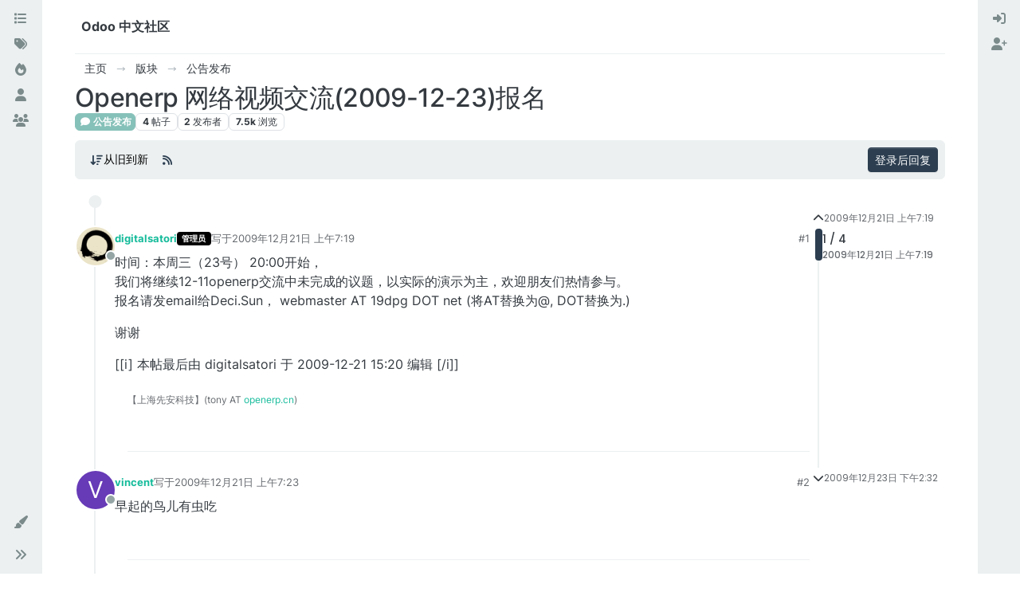

--- FILE ---
content_type: text/html; charset=utf-8
request_url: https://odoo.net.cn/topic/590/openerp-%E7%BD%91%E7%BB%9C%E8%A7%86%E9%A2%91%E4%BA%A4%E6%B5%81-2009-12-23-%E6%8A%A5%E5%90%8D
body_size: 13500
content:
<!DOCTYPE html>
<html lang="zh-CN" data-dir="ltr" style="direction: ltr;">
<head>
<title>Openerp 网络视频交流(2009-12-23)报名 | Odoo 中文社区</title>
<meta name="viewport" content="width&#x3D;device-width, initial-scale&#x3D;1.0" />
	<meta name="content-type" content="text/html; charset=UTF-8" />
	<meta name="apple-mobile-web-app-capable" content="yes" />
	<meta name="mobile-web-app-capable" content="yes" />
	<meta property="og:site_name" content="Odoo 中文社区" />
	<meta name="msapplication-badge" content="frequency=30; polling-uri=https://odoo.net.cn/sitemap.xml" />
	<meta name="theme-color" content="#ffffff" />
	<meta name="keywords" content="Odoo 中文,OpenERP 中文,Odoo,Odoo社区,Odoo中文社区,OpenERP,Odoo 中国,Odoo中国,Odoo培训,Odoo 二次开发,Odoo开发,Odoo教程" />
	<meta name="title" content="Openerp 网络视频交流(2009-12-23)报名" />
	<meta property="og:title" content="Openerp 网络视频交流(2009-12-23)报名" />
	<meta property="og:type" content="article" />
	<meta property="article:published_time" content="2009-12-21T07:19:29.000Z" />
	<meta property="article:modified_time" content="2009-12-23T14:32:17.000Z" />
	<meta property="article:section" content="公告发布" />
	<meta name="description" content="时间：本周三（23号） 20:00开始， 我们将继续12-11openerp交流中未完成的议题，以实际的演示为主，欢迎朋友们热情参与。 报名请发email给Deci.Sun， webmaster AT 19dpg DOT net (将AT替换为@, DOT替换为.) 谢谢 &amp;lsqb;&amp;lsqb;i] 本帖最后由..." />
	<meta property="og:description" content="时间：本周三（23号） 20:00开始， 我们将继续12-11openerp交流中未完成的议题，以实际的演示为主，欢迎朋友们热情参与。 报名请发email给Deci.Sun， webmaster AT 19dpg DOT net (将AT替换为@, DOT替换为.) 谢谢 &amp;lsqb;&amp;lsqb;i] 本帖最后由..." />
	<meta property="og:image" content="https://odoo.net.cn/uploads/profile/uid-1/1-profileimg.jpg" />
	<meta property="og:image:url" content="https://odoo.net.cn/uploads/profile/uid-1/1-profileimg.jpg" />
	<meta property="og:image" content="https://odoo.net.cn/assets/images/logo@3x.png" />
	<meta property="og:image:url" content="https://odoo.net.cn/assets/images/logo@3x.png" />
	<meta property="og:image:width" content="963" />
	<meta property="og:image:height" content="225" />
	<meta property="og:url" content="https://odoo.net.cn/topic/590/openerp-%E7%BD%91%E7%BB%9C%E8%A7%86%E9%A2%91%E4%BA%A4%E6%B5%81-2009-12-23-%E6%8A%A5%E5%90%8D" />
	
<link rel="stylesheet" type="text/css" href="/assets/client-flatly.css?v=7u2bf5a3bs3" />
<link rel="icon" type="image/x-icon" href="/assets/uploads/system/favicon.ico?v&#x3D;7u2bf5a3bs3" />
	<link rel="manifest" href="/manifest.webmanifest" crossorigin="use-credentials" />
	<link rel="search" type="application/opensearchdescription+xml" title="Odoo 中文社区" href="/osd.xml" />
	<link rel="apple-touch-icon" href="/assets/images/touch/512.png" />
	<link rel="icon" sizes="36x36" href="/assets/images/touch/36.png" />
	<link rel="icon" sizes="48x48" href="/assets/images/touch/48.png" />
	<link rel="icon" sizes="72x72" href="/assets/images/touch/72.png" />
	<link rel="icon" sizes="96x96" href="/assets/images/touch/96.png" />
	<link rel="icon" sizes="144x144" href="/assets/images/touch/144.png" />
	<link rel="icon" sizes="192x192" href="/assets/images/touch/192.png" />
	<link rel="icon" sizes="512x512" href="/assets/images/touch/512.png" />
	<link rel="prefetch" href="/assets/src/modules/composer.js?v&#x3D;7u2bf5a3bs3" />
	<link rel="prefetch" href="/assets/src/modules/composer/uploads.js?v&#x3D;7u2bf5a3bs3" />
	<link rel="prefetch" href="/assets/src/modules/composer/drafts.js?v&#x3D;7u2bf5a3bs3" />
	<link rel="prefetch" href="/assets/src/modules/composer/tags.js?v&#x3D;7u2bf5a3bs3" />
	<link rel="prefetch" href="/assets/src/modules/composer/categoryList.js?v&#x3D;7u2bf5a3bs3" />
	<link rel="prefetch" href="/assets/src/modules/composer/resize.js?v&#x3D;7u2bf5a3bs3" />
	<link rel="prefetch" href="/assets/src/modules/composer/autocomplete.js?v&#x3D;7u2bf5a3bs3" />
	<link rel="prefetch" href="/assets/templates/composer.tpl?v&#x3D;7u2bf5a3bs3" />
	<link rel="prefetch" href="/assets/language/zh-CN/topic.json?v&#x3D;7u2bf5a3bs3" />
	<link rel="prefetch" href="/assets/language/zh-CN/modules.json?v&#x3D;7u2bf5a3bs3" />
	<link rel="prefetch" href="/assets/language/zh-CN/tags.json?v&#x3D;7u2bf5a3bs3" />
	<link rel="stylesheet" href="https://odoo.net.cn/assets/plugins/nodebb-plugin-emoji/emoji/styles.css?v&#x3D;7u2bf5a3bs3" />
	<link rel="prefetch stylesheet" href="/assets/plugins/nodebb-plugin-markdown/styles/default.css" />
	<link rel="prefetch" href="/assets/language/zh-CN/markdown.json?v&#x3D;7u2bf5a3bs3" />
	<link rel="canonical" href="https://odoo.net.cn/topic/590/openerp-网络视频交流-2009-12-23-报名" />
	<link rel="alternate" type="application/rss+xml" href="/topic/590.rss" />
	<link rel="up" href="https://odoo.net.cn/category/2/公告发布" />
	<link rel="author" href="https://odoo.net.cn/user/digitalsatori" />
	
<script type="0544ac9992775397c075c3ec-text/javascript">
var config = JSON.parse('{"relative_path":"","upload_url":"/assets/uploads","asset_base_url":"/assets","assetBaseUrl":"/assets","siteTitle":"Odoo \u4E2D\u6587\u793E\u533A","browserTitle":"Odoo \u4E2D\u6587\u793E\u533A","titleLayout":"&#123;pageTitle&#125; | &#123;browserTitle&#125;","showSiteTitle":true,"maintenanceMode":false,"postQueue":0,"minimumTitleLength":3,"maximumTitleLength":255,"minimumPostLength":8,"maximumPostLength":32767,"minimumTagsPerTopic":0,"maximumTagsPerTopic":5,"minimumTagLength":3,"maximumTagLength":15,"undoTimeout":10000,"useOutgoingLinksPage":false,"allowGuestHandles":false,"allowTopicsThumbnail":false,"usePagination":false,"disableChat":false,"disableChatMessageEditing":false,"maximumChatMessageLength":9007199254740991,"socketioTransports":["polling","websocket"],"socketioOrigins":"http://shine-it.net:* http://www.shine-it.net:* http://new.shine-it.net:* http://odoo.net.cn:* http://www.odoo.net.cn:* http://odoocn.org:* http://www.odoocn.org:*","websocketAddress":"","maxReconnectionAttempts":5,"reconnectionDelay":1500,"topicsPerPage":20,"postsPerPage":20,"maximumFileSize":20480,"theme:id":"nodebb-theme-harmony","theme:src":"https://cdn.jsdelivr.net/npm/bootswatch@5.2.3/dist/flatly/bootstrap.min.css","defaultLang":"zh-CN","userLang":"zh-CN","loggedIn":false,"uid":-1,"cache-buster":"v=7u2bf5a3bs3","topicPostSort":"oldest_to_newest","categoryTopicSort":"recently_replied","csrf_token":false,"searchEnabled":true,"searchDefaultInQuick":"titles","bootswatchSkin":"flatly","composer:showHelpTab":true,"enablePostHistory":true,"timeagoCutoff":30,"timeagoCodes":["af","am","ar","az-short","az","be","bg","bs","ca","cs","cy","da","de-short","de","dv","el","en-short","en","es-short","es","et","eu","fa-short","fa","fi","fr-short","fr","gl","he","hr","hu","hy","id","is","it-short","it","ja","jv","ko","ky","lt","lv","mk","nl","no","pl","pt-br-short","pt-br","pt-short","pt","ro","rs","ru","rw","si","sk","sl","sq","sr","sv","th","tr-short","tr","uk","ur","uz","vi","zh-CN","zh-TW"],"cookies":{"enabled":false,"message":"[[global:cookies.message]]","dismiss":"[[global:cookies.accept]]","link":"[[global:cookies.learn-more]]","link_url":"https:&#x2F;&#x2F;www.cookiesandyou.com"},"thumbs":{"size":512},"emailPrompt":1,"useragent":{"isSafari":false},"fontawesome":{"pro":false,"styles":["solid","brands","regular"],"version":"6.6.0"},"acpLang":"undefined","topicSearchEnabled":false,"disableCustomUserSkins":false,"defaultBootswatchSkin":"flatly","theme":{"enableQuickReply":true,"enableBreadcrumbs":true,"centerHeaderElements":false,"mobileTopicTeasers":false,"stickyToolbar":true,"autohideBottombar":true,"openSidebars":false,"chatModals":false},"openDraftsOnPageLoad":false,"spam-be-gone":{},"composer-default":{},"emojiCustomFirst":false,"question-and-answer":{"defaultCid_6":"on","forceQuestions":"off","defaultCid_2":"off","defaultCid_3":"off","defaultCid_4":"off","defaultCid_5":"off","defaultCid_7":"off","defaultCid_8":"off","defaultCid_9":"off","defaultCid_10":"off","defaultCid_11":"off","defaultCid_12":"off","defaultCid_13":"off","defaultCid_14":"off","defaultCid_15":"off","defaultCid_16":"off","defaultCid_18":"off","defaultCid_19":"off","toggleLock":"on","onlyAdmins":"off","defaultCid_20":"off","defaultCid_21":"off","defaultCid_22":"off","defaultCid_23":"off"},"markdown":{"highlight":1,"highlightLinesLanguageList":"[\\"python,py,gyp\\"]","hljsLanguages":["common"],"theme":"default.css","defaultHighlightLanguage":"","externalMark":false}}');
var app = {
user: JSON.parse('{"uid":-1,"username":"游客","displayname":"游客","userslug":"","fullname":"游客","email":"","icon:text":"?","icon:bgColor":"#aaa","groupTitle":"","groupTitleArray":[],"status":"offline","reputation":0,"email:confirmed":false,"unreadData":{"":{},"new":{},"watched":{},"unreplied":{}},"isAdmin":false,"isGlobalMod":false,"isMod":false,"privileges":{"chat":false,"chat:privileged":false,"upload:post:image":false,"upload:post:file":false,"signature":false,"invite":false,"group:create":false,"search:content":false,"search:users":false,"search:tags":false,"view:users":true,"view:tags":true,"view:groups":true,"local:login":false,"ban":false,"mute":false,"view:users:info":false},"blocks":[],"timeagoCode":"zh-CN","offline":true,"lastRoomId":null,"isEmailConfirmSent":false}')
};
document.documentElement.style.setProperty('--panel-offset', `${localStorage.getItem('panelOffset') || 0}px`);
</script>


</head>
<body class="page-topic page-topic-590 page-topic-openerp-网络视频交流-2009-12-23-报名 template-topic page-topic-category-2 page-topic-category-公告发布 parent-category-2 page-status-200 theme-harmony user-guest skin-flatly">
<a class="visually-hidden-focusable position-absolute top-0 start-0 p-3 m-3 bg-body" style="z-index: 1021;" href="#content">跳转至内容</a>
<div class="layout-container d-flex justify-content-between pb-4 pb-md-0">
<nav component="sidebar/left" class=" text-dark bg-light sidebar sidebar-left start-0 border-end vh-100 d-none d-lg-flex flex-column justify-content-between sticky-top">
<ul id="main-nav" class="list-unstyled d-flex flex-column w-100 gap-2 mt-2 overflow-y-auto">


<li class="nav-item mx-2 " title="版块">
<a class="nav-link navigation-link d-flex gap-2 justify-content-between align-items-center "  href="&#x2F;categories"  aria-label="版块">
<span class="d-flex gap-2 align-items-center text-nowrap truncate-open">
<span class="position-relative">

<i class="fa fa-fw fa-list" data-content=""></i>
<span component="navigation/count" class="visible-closed position-absolute top-0 start-100 translate-middle badge rounded-1 bg-primary hidden"></span>

</span>
<span class="nav-text small visible-open fw-semibold text-truncate">版块</span>
</span>
<span component="navigation/count" class="visible-open badge rounded-1 bg-primary hidden"></span>
</a>

</li>



<li class="nav-item mx-2 " title="标签">
<a class="nav-link navigation-link d-flex gap-2 justify-content-between align-items-center "  href="&#x2F;tags"  aria-label="标签">
<span class="d-flex gap-2 align-items-center text-nowrap truncate-open">
<span class="position-relative">

<i class="fa fa-fw fa-tags" data-content=""></i>
<span component="navigation/count" class="visible-closed position-absolute top-0 start-100 translate-middle badge rounded-1 bg-primary hidden"></span>

</span>
<span class="nav-text small visible-open fw-semibold text-truncate">标签</span>
</span>
<span component="navigation/count" class="visible-open badge rounded-1 bg-primary hidden"></span>
</a>

</li>



<li class="nav-item mx-2 " title="热门">
<a class="nav-link navigation-link d-flex gap-2 justify-content-between align-items-center "  href="&#x2F;popular"  aria-label="热门">
<span class="d-flex gap-2 align-items-center text-nowrap truncate-open">
<span class="position-relative">

<i class="fa fa-fw fa-fire" data-content=""></i>
<span component="navigation/count" class="visible-closed position-absolute top-0 start-100 translate-middle badge rounded-1 bg-primary hidden"></span>

</span>
<span class="nav-text small visible-open fw-semibold text-truncate">热门</span>
</span>
<span component="navigation/count" class="visible-open badge rounded-1 bg-primary hidden"></span>
</a>

</li>



<li class="nav-item mx-2 " title="用户">
<a class="nav-link navigation-link d-flex gap-2 justify-content-between align-items-center "  href="&#x2F;users"  aria-label="用户">
<span class="d-flex gap-2 align-items-center text-nowrap truncate-open">
<span class="position-relative">

<i class="fa fa-fw fa-user" data-content=""></i>
<span component="navigation/count" class="visible-closed position-absolute top-0 start-100 translate-middle badge rounded-1 bg-primary hidden"></span>

</span>
<span class="nav-text small visible-open fw-semibold text-truncate">用户</span>
</span>
<span component="navigation/count" class="visible-open badge rounded-1 bg-primary hidden"></span>
</a>

</li>



<li class="nav-item mx-2 " title="群组">
<a class="nav-link navigation-link d-flex gap-2 justify-content-between align-items-center "  href="&#x2F;groups"  aria-label="群组">
<span class="d-flex gap-2 align-items-center text-nowrap truncate-open">
<span class="position-relative">

<i class="fa fa-fw fa-group" data-content=""></i>
<span component="navigation/count" class="visible-closed position-absolute top-0 start-100 translate-middle badge rounded-1 bg-primary hidden"></span>

</span>
<span class="nav-text small visible-open fw-semibold text-truncate">群组</span>
</span>
<span component="navigation/count" class="visible-open badge rounded-1 bg-primary hidden"></span>
</a>

</li>


</ul>
<div class="sidebar-toggle-container align-self-start">

<div class="dropend m-2" component="skinSwitcher" title="皮肤">
<a data-bs-toggle="dropdown" href="#" role="button" class="nav-link position-relative" aria-haspopup="true" aria-expanded="false" aria-label="皮肤">
<span class="justify-content-between w-100">
<span class="d-flex gap-2 align-items-center text-nowrap truncate-open">
<span>
<i component="skinSwitcher/icon" class="fa fa-fw fa-paintbrush"></i>
</span>
<span class="nav-text small visible-open fw-semibold">皮肤</span>
</span>
</span>
</a>
<ul class="dropdown-menu p-1 text-sm overflow-auto p-1" role="menu">
<div class="d-flex">
<div>
<li class="dropdown-header">Light</li>
<div class="d-grid" style="grid-template-columns: 1fr 1fr;">

<li>
<a href="#" class="dropdown-item rounded-1" data-value="cerulean" role="menuitem">Cerulean <i class="fa fa-fw fa-check  invisible "></i></a>
</li>

<li>
<a href="#" class="dropdown-item rounded-1" data-value="cosmo" role="menuitem">Cosmo <i class="fa fa-fw fa-check  invisible "></i></a>
</li>

<li>
<a href="#" class="dropdown-item rounded-1" data-value="flatly" role="menuitem">Flatly <i class="fa fa-fw fa-check  invisible "></i></a>
</li>

<li>
<a href="#" class="dropdown-item rounded-1" data-value="journal" role="menuitem">Journal <i class="fa fa-fw fa-check  invisible "></i></a>
</li>

<li>
<a href="#" class="dropdown-item rounded-1" data-value="litera" role="menuitem">Litera <i class="fa fa-fw fa-check  invisible "></i></a>
</li>

<li>
<a href="#" class="dropdown-item rounded-1" data-value="lumen" role="menuitem">Lumen <i class="fa fa-fw fa-check  invisible "></i></a>
</li>

<li>
<a href="#" class="dropdown-item rounded-1" data-value="lux" role="menuitem">Lux <i class="fa fa-fw fa-check  invisible "></i></a>
</li>

<li>
<a href="#" class="dropdown-item rounded-1" data-value="materia" role="menuitem">Materia <i class="fa fa-fw fa-check  invisible "></i></a>
</li>

<li>
<a href="#" class="dropdown-item rounded-1" data-value="minty" role="menuitem">Minty <i class="fa fa-fw fa-check  invisible "></i></a>
</li>

<li>
<a href="#" class="dropdown-item rounded-1" data-value="morph" role="menuitem">Morph <i class="fa fa-fw fa-check  invisible "></i></a>
</li>

<li>
<a href="#" class="dropdown-item rounded-1" data-value="pulse" role="menuitem">Pulse <i class="fa fa-fw fa-check  invisible "></i></a>
</li>

<li>
<a href="#" class="dropdown-item rounded-1" data-value="sandstone" role="menuitem">Sandstone <i class="fa fa-fw fa-check  invisible "></i></a>
</li>

<li>
<a href="#" class="dropdown-item rounded-1" data-value="simplex" role="menuitem">Simplex <i class="fa fa-fw fa-check  invisible "></i></a>
</li>

<li>
<a href="#" class="dropdown-item rounded-1" data-value="sketchy" role="menuitem">Sketchy <i class="fa fa-fw fa-check  invisible "></i></a>
</li>

<li>
<a href="#" class="dropdown-item rounded-1" data-value="spacelab" role="menuitem">Spacelab <i class="fa fa-fw fa-check  invisible "></i></a>
</li>

<li>
<a href="#" class="dropdown-item rounded-1" data-value="united" role="menuitem">United <i class="fa fa-fw fa-check  invisible "></i></a>
</li>

<li>
<a href="#" class="dropdown-item rounded-1" data-value="yeti" role="menuitem">Yeti <i class="fa fa-fw fa-check  invisible "></i></a>
</li>

<li>
<a href="#" class="dropdown-item rounded-1" data-value="zephyr" role="menuitem">Zephyr <i class="fa fa-fw fa-check  invisible "></i></a>
</li>

</div>
</div>
<div>
<li class="dropdown-header">Dark</li>

<li>
<a href="#" class="dropdown-item rounded-1" data-value="cyborg" role="menuitem">Cyborg <i class="fa fa-fw fa-check  invisible "></i></a>
</li>

<li>
<a href="#" class="dropdown-item rounded-1" data-value="darkly" role="menuitem">Darkly <i class="fa fa-fw fa-check  invisible "></i></a>
</li>

<li>
<a href="#" class="dropdown-item rounded-1" data-value="quartz" role="menuitem">Quartz <i class="fa fa-fw fa-check  invisible "></i></a>
</li>

<li>
<a href="#" class="dropdown-item rounded-1" data-value="slate" role="menuitem">Slate <i class="fa fa-fw fa-check  invisible "></i></a>
</li>

<li>
<a href="#" class="dropdown-item rounded-1" data-value="solar" role="menuitem">Solar <i class="fa fa-fw fa-check  invisible "></i></a>
</li>

<li>
<a href="#" class="dropdown-item rounded-1" data-value="superhero" role="menuitem">Superhero <i class="fa fa-fw fa-check  invisible "></i></a>
</li>

<li>
<a href="#" class="dropdown-item rounded-1" data-value="vapor" role="menuitem">Vapor <i class="fa fa-fw fa-check  invisible "></i></a>
</li>

</div>
</div>
<hr class="my-1"/>
<div class="d-grid" style="grid-template-columns: 1fr 1fr;">

<li>
<a href="#" class="dropdown-item rounded-1" data-value="" role="menuitem">默认（Flatly） <i class="fa fa-fw fa-check "></i></a>
</li>

<li>
<a href="#" class="dropdown-item rounded-1" data-value="noskin" role="menuitem">不使用皮肤 <i class="fa fa-fw fa-check  invisible "></i></a>
</li>


</div>
</ul>
</div>

<div class="sidebar-toggle m-2 d-none d-lg-block">
<a href="#" role="button" component="sidebar/toggle" class="nav-link d-flex gap-2 align-items-center p-2 pointer w-100 text-nowrap" title="展开" aria-label="侧栏滚动">
<i class="fa fa-fw fa-angles-right"></i>
<i class="fa fa-fw fa-angles-left"></i>
<span class="nav-text visible-open fw-semibold small lh-1">折叠</span>
</a>
</div>
</div>
</nav>
<main id="panel" class="d-flex flex-column gap-3 flex-grow-1 mt-3" style="min-width: 0;">

<div class="container-lg px-md-4 brand-container">
<div class="col-12 d-flex border-bottom pb-3 ">
<div component="brand/wrapper" class="d-flex align-items-center gap-3 p-2 rounded-1 align-content-stretch ">


<a component="siteTitle" class="text-truncate align-self-stretch align-items-center d-flex" href="/">
<h1 class="fs-6 fw-bold text-body mb-0">Odoo 中文社区</h1>
</a>

</div>

</div>
</div>

<script type="0544ac9992775397c075c3ec-text/javascript">
const headerEl = document.getElementById('header-menu');
if (headerEl) {
const rect = headerEl.getBoundingClientRect();
const offset = Math.max(0, rect.bottom);
document.documentElement.style.setProperty('--panel-offset', offset + `px`);
} else {
document.documentElement.style.setProperty('--panel-offset', `0px`);
}
</script>
<div class="container-lg px-md-4 d-flex flex-column gap-3 h-100 mb-5 mb-lg-0" id="content">
<noscript>
<div class="alert alert-danger">
<p>
Your browser does not seem to support JavaScript. As a result, your viewing experience will be diminished, and you have been placed in <strong>read-only mode</strong>.
</p>
<p>
Please download a browser that supports JavaScript, or enable it if it's disabled (i.e. NoScript).
</p>
</div>
</noscript>
<script type="application/ld+json">{
"@context": "https://schema.org",
"@type": "BreadcrumbList",
"itemListElement": [{
"@type": "ListItem",
"position": 1,
"name": "Odoo 中文社区",
"item": "https://odoo.net.cn"
}
,{
"@type": "ListItem",
"position": 2,
"name": "版块"
,"item": "https://odoo.net.cn/categories"
},{
"@type": "ListItem",
"position": 3,
"name": "公告发布"
,"item": "https://odoo.net.cn/category/2/公告发布"
},{
"@type": "ListItem",
"position": 4,
"name": "Openerp 网络视频交流(2009-12-23)报名"

}
]}</script>


<ol class="breadcrumb mb-0 " itemscope="itemscope" itemprop="breadcrumb" itemtype="http://schema.org/BreadcrumbList">

<li itemscope="itemscope" itemprop="itemListElement" itemtype="http://schema.org/ListItem" class="breadcrumb-item ">
<meta itemprop="position" content="1" />
<a href="https://odoo.net.cn" itemprop="item">
<span class="fw-semibold" itemprop="name">主页</span>
</a>
</li>

<li itemscope="itemscope" itemprop="itemListElement" itemtype="http://schema.org/ListItem" class="breadcrumb-item ">
<meta itemprop="position" content="2" />
<a href="https://odoo.net.cn/categories" itemprop="item">
<span class="fw-semibold" itemprop="name">版块</span>
</a>
</li>

<li itemscope="itemscope" itemprop="itemListElement" itemtype="http://schema.org/ListItem" class="breadcrumb-item ">
<meta itemprop="position" content="3" />
<a href="https://odoo.net.cn/category/2/公告发布" itemprop="item">
<span class="fw-semibold" itemprop="name">公告发布</span>
</a>
</li>

<li component="breadcrumb/current" itemscope="itemscope" itemprop="itemListElement" itemtype="http://schema.org/ListItem" class="breadcrumb-item active">
<meta itemprop="position" content="4" />

<span class="fw-semibold" itemprop="name">Openerp 网络视频交流(2009-12-23)报名</span>

</li>

</ol>



<div itemid="/topic/590/openerp-%E7%BD%91%E7%BB%9C%E8%A7%86%E9%A2%91%E4%BA%A4%E6%B5%81-2009-12-23-%E6%8A%A5%E5%90%8D" itemscope itemtype="https://schema.org/DiscussionForumPosting">
<meta itemprop="headline" content="Openerp 网络视频交流(2009-12-23)报名">
<meta itemprop="text" content="Openerp 网络视频交流(2009-12-23)报名">
<meta itemprop="url" content="/topic/590/openerp-%E7%BD%91%E7%BB%9C%E8%A7%86%E9%A2%91%E4%BA%A4%E6%B5%81-2009-12-23-%E6%8A%A5%E5%90%8D">
<meta itemprop="datePublished" content="2009-12-21T07:19:29.000Z">
<meta itemprop="dateModified" content="2009-12-23T14:32:17.000Z">
<div itemprop="author" itemscope itemtype="https://schema.org/Person">
<meta itemprop="name" content="digitalsatori">
<meta itemprop="url" content="/user/digitalsatori">
</div>
<div class="d-flex flex-column gap-3">
<div class="d-flex flex-wrap">
<div class="d-flex flex-column gap-3 flex-grow-1">
<h1 component="post/header" class="tracking-tight fw-semibold fs-3 mb-0 text-break ">
<span class="topic-title" component="topic/title">Openerp 网络视频交流(2009-12-23)报名</span>
</h1>
<div class="topic-info d-flex gap-2 align-items-center flex-wrap ">
<span component="topic/labels" class="d-flex gap-2 hidden">
<span component="topic/scheduled" class="badge badge border border-gray-300 text-body hidden">
<i class="fa fa-clock-o"></i> 已定时
</span>
<span component="topic/pinned" class="badge badge border border-gray-300 text-body hidden">
<i class="fa fa-thumb-tack"></i> 已固定
</span>
<span component="topic/locked" class="badge badge border border-gray-300 text-body hidden">
<i class="fa fa-lock"></i> 已锁定
</span>
<a component="topic/moved" href="/category/" class="badge badge border border-gray-300 text-body text-decoration-none hidden">
<i class="fa fa-arrow-circle-right"></i> 已移动
</a>

</span>
<a href="/category/2/公告发布" class="badge px-1 text-truncate text-decoration-none border" style="color: #FFFFFF;background-color: #86C1B9;border-color: #86C1B9!important; max-width: 70vw;">
			<i class="fa fa-fw fa-comment"></i>
			公告发布
		</a>
<div data-tid="590" component="topic/tags" class="lh-1 tags tag-list d-flex flex-wrap hidden-xs hidden-empty gap-2"></div>
<div class="d-flex hidden-xs gap-2"><span class="badge text-body border border-gray-300 stats text-xs">
<i class="fa-regular fa-fw fa-message visible-xs-inline" title="帖子"></i>
<span component="topic/post-count" title="4" class="fw-bold">4</span>
<span class="hidden-xs text-lowercase fw-normal">帖子</span>
</span>
<span class="badge text-body border border-gray-300 stats text-xs">
<i class="fa fa-fw fa-user visible-xs-inline" title="发布者"></i>
<span title="2" class="fw-bold">2</span>
<span class="hidden-xs text-lowercase fw-normal">发布者</span>
</span>
<span class="badge text-body border border-gray-300 stats text-xs">
<i class="fa fa-fw fa-eye visible-xs-inline" title="浏览"></i>
<span class="fw-bold" title="7462">7.5k</span>
<span class="hidden-xs text-lowercase fw-normal">浏览</span>
</span></div>
</div>
</div>
<div class="d-flex gap-2 justify-content-end align-items-center mt-2 hidden-empty" component="topic/thumb/list"></div>
</div>
<div class="row mb-4 mb-lg-0">
<div class="topic col-lg-12">
<div class="sticky-tools">
<nav class="d-flex flex-nowrap my-2 p-0 border-0 rounded topic-main-buttons">
<div class="d-flex flex-row p-2 text-bg-light border rounded w-100 align-items-center">
<div class="d-flex me-auto mb-0 gap-2 align-items-center flex-wrap">


<div class="btn-group bottom-sheet" component="thread/sort">
<button class="btn btn-ghost btn-sm ff-secondary d-flex gap-2 align-items-center dropdown-toggle" data-bs-toggle="dropdown" aria-haspopup="true" aria-expanded="false" aria-label="帖子分类选项，1%">
<i class="fa fa-fw fa-arrow-down-wide-short text-primary"></i>
<span class="d-none d-md-inline fw-semibold">从旧到新</span>
</button>
<ul class="dropdown-menu p-1 text-sm" role="menu">
<li>
<a class="dropdown-item rounded-1 d-flex align-items-center gap-2" href="#" class="oldest_to_newest" data-sort="oldest_to_newest" role="menuitem">
<span class="flex-grow-1">从旧到新</span>
<i class="flex-shrink-0 fa fa-fw text-secondary"></i>
</a>
</li>
<li>
<a class="dropdown-item rounded-1 d-flex align-items-center gap-2" href="#" class="newest_to_oldest" data-sort="newest_to_oldest" role="menuitem">
<span class="flex-grow-1">从新到旧</span>
<i class="flex-shrink-0 fa fa-fw text-secondary"></i>
</a>
</li>
<li>
<a class="dropdown-item rounded-1 d-flex align-items-center gap-2" href="#" class="most_votes" data-sort="most_votes" role="menuitem">
<span class="flex-grow-1">最多赞同</span>
<i class="flex-shrink-0 fa fa-fw text-secondary"></i>
</a>
</li>
</ul>
</div>


<a class="btn btn-ghost btn-sm d-none d-lg-flex align-items-center align-self-stretch" target="_blank" href="/topic/590.rss" title="RSS 订阅"><i class="fa fa-rss text-primary"></i></a>


</div>



<a component="topic/reply/guest" href="/login" class="d-flex align-items-center fw-semibold btn btn-sm btn-primary">登录后回复</a>


</div>
</nav>
</div>



<div component="topic/deleted/message" class="alert alert-warning mt-3 hidden d-flex justify-content-between flex-wrap">
<span>此主题已被删除。只有拥有主题管理权限的用户可以查看。</span>
<span>

</span>
</div>

<div class="d-flex gap-0 gap-lg-5">
<div class="posts-container" style="min-width: 0;">
<ul component="topic" class="posts timeline list-unstyled mt-sm-2 p-0 py-3" style="min-width: 0;" data-tid="590" data-cid="2">

<li component="post" class="pt-4   topic-owner-post" data-index="0" data-pid="590" data-uid="1" data-timestamp="1261379969000" data-username="digitalsatori" data-userslug="digitalsatori" itemprop="comment" itemtype="http://schema.org/Comment" itemscope>
<a component="post/anchor" data-index="0" id="1"></a>
<meta itemprop="datePublished" content="2009-12-21T07:19:29.000Z">


<div class="d-flex align-items-start gap-3">
<div class="bg-body d-none d-sm-block rounded-circle" style="outline: 2px solid var(--bs-body-bg);">
<a class="d-inline-block position-relative text-decoration-none" href="/user/digitalsatori" aria-label="用户头像digitalsatori">
<script src="/cdn-cgi/scripts/7d0fa10a/cloudflare-static/rocket-loader.min.js" data-cf-settings="0544ac9992775397c075c3ec-|49"></script><img title="digitalsatori" data-uid="1" class="avatar  avatar-rounded" alt="digitalsatori" loading="lazy" component="user/picture" src="/uploads/profile/uid-1/1-profileimg.jpg" style="--avatar-size: 48px;" onError="this.remove()" itemprop="image" /><span title="digitalsatori" data-uid="1" class="avatar  avatar-rounded" component="user/picture" style="--avatar-size: 48px; background-color: #009688">D</span>
<span component="user/status" class="position-absolute translate-middle-y border border-white border-2 rounded-circle status offline"><span class="visually-hidden">离线</span></span>
</a>
</div>
<div class="post-container d-flex flex-grow-1 flex-column w-100" style="min-width:0;">
<div class="d-flex align-items-center gap-1 flex-wrap w-100 post-header mt-1" itemprop="author" itemscope itemtype="https://schema.org/Person">
<meta itemprop="name" content="digitalsatori">
<meta itemprop="url" content="/user/digitalsatori">
<div class="bg-body d-sm-none">
<a class="d-inline-block position-relative text-decoration-none" href="/user/digitalsatori">
<script src="/cdn-cgi/scripts/7d0fa10a/cloudflare-static/rocket-loader.min.js" data-cf-settings="0544ac9992775397c075c3ec-|49"></script><img title="digitalsatori" data-uid="1" class="avatar  avatar-rounded" alt="digitalsatori" loading="lazy" component="user/picture" src="/uploads/profile/uid-1/1-profileimg.jpg" style="--avatar-size: 20px;" onError="this.remove()" itemprop="image" /><span title="digitalsatori" data-uid="1" class="avatar  avatar-rounded" component="user/picture" style="--avatar-size: 20px; background-color: #009688">D</span>
<span component="user/status" class="position-absolute translate-middle-y border border-white border-2 rounded-circle status offline"><span class="visually-hidden">离线</span></span>
</a>
</div>
<a class="fw-bold text-nowrap" href="/user/digitalsatori" data-username="digitalsatori" data-uid="1">digitalsatori</a>


<a href="/groups/administrators" class="badge rounded-1 text-uppercase text-truncate text-decoration-none" style="max-width: 150px;color:#ffffff;background-color: #000000;"><i class="fa hidden"></i><span class="badge-text align-text-bottom">管理员</span></a>



<div class="d-flex gap-1 align-items-center">
<span class="text-muted">写于<a href="/post/590" class="timeago text-muted" title="2009-12-21T07:19:29.000Z"></a></span>
<i component="post/edit-indicator" class="fa fa-edit text-muted edit-icon hidden" title="编辑 Invalid Date"></i>
<span data-editor="" component="post/editor" class="visually-hidden">最后由  编辑 <span class="timeago" title="Invalid Date"></span></span>
</div>

<div class="d-flex align-items-center gap-1 flex-grow-1 justify-content-end">
<span class="bookmarked opacity-0 text-primary"><i class="fa fa-bookmark-o"></i></span>
<a href="/post/590" class="post-index text-muted d-none d-md-inline">#1</a>
</div>
</div>
<div class="content mt-2 text-break" component="post/content" itemprop="text">
<p dir="auto">时间：本周三（23号） 20:00开始，<br />
我们将继续12-11openerp交流中未完成的议题，以实际的演示为主，欢迎朋友们热情参与。<br />
报名请发email给Deci.Sun， webmaster AT 19dpg DOT net (将AT替换为@, DOT替换为.)</p>
<p dir="auto">谢谢</p>
<p dir="auto">[[i] 本帖最后由 digitalsatori 于 2009-12-21 15:20 编辑 [/i]]</p>

</div>
</div>
</div>
<div component="post/footer" class="post-footer border-bottom pb-2">

<div component="post/signature" data-uid="1" class="text-xs text-muted mt-2"><p dir="auto">【上海先安科技】(tony AT <a href="http://openerp.cn" rel="nofollow ugc">openerp.cn</a>)</p>
</div>

<div class="d-flex">

<a component="post/reply-count" data-target-component="post/replies/container" href="#" class="d-flex gap-2 align-items-center mt-2 btn btn-ghost ff-secondary border rounded-1 p-1 text-muted text-decoration-none text-xs hidden">
<span component="post/reply-count/avatars" class="d-flex gap-1 ">


</span>
<span class="ms-2 replies-count fw-semibold" component="post/reply-count/text" data-replies="0">1 条回复</span>
<span class="ms-2 replies-last hidden-xs fw-semibold">最后回复 <span class="timeago" title=""></span></span>
<i class="fa fa-fw fa-chevron-down" component="post/replies/open"></i>
</a>

</div>
<div component="post/replies/container" class="my-2 col-11 border rounded-1 p-3 hidden-empty"></div>
<div component="post/actions" class="d-flex justify-content-end gap-1 post-tools">
<!-- This partial intentionally left blank; overwritten by nodebb-plugin-reactions -->
<a component="post/reply" href="#" class="btn btn-ghost btn-sm hidden" title="回复"><i class="fa fa-fw fa-reply text-primary"></i></a>
<a component="post/quote" href="#" class="btn btn-ghost btn-sm hidden" title="引用"><i class="fa fa-fw fa-quote-right text-primary"></i></a>

<div class="d-flex votes align-items-center">
<a component="post/upvote" href="#" class="btn btn-ghost btn-sm" title="顶贴">
<i class="fa fa-fw fa-chevron-up text-primary"></i>
</a>
<meta itemprop="upvoteCount" content="0">
<meta itemprop="downvoteCount" content="0">
<a href="#" class="px-2 mx-1 btn btn-ghost btn-sm" component="post/vote-count" data-votes="0" title="投票人">0</a>

<a component="post/downvote" href="#" class="btn btn-ghost btn-sm" title="踩帖">
<i class="fa fa-fw fa-chevron-down text-primary"></i>
</a>

</div>

<span component="post/tools" class="dropdown bottom-sheet hidden">
<a class="btn btn-ghost btn-sm ff-secondary dropdown-toggle" href="#" data-bs-toggle="dropdown" aria-haspopup="true" aria-expanded="false" aria-label="帖子工具"><i class="fa fa-fw fa-ellipsis-v text-primary"></i></a>
<ul class="dropdown-menu dropdown-menu-end p-1 text-sm" role="menu"></ul>
</span>
</div>
</div>

</li>




<li component="post" class="pt-4   " data-index="1" data-pid="7013" data-uid="294" data-timestamp="1261380184000" data-username="vincent" data-userslug="vincent" itemprop="comment" itemtype="http://schema.org/Comment" itemscope>
<a component="post/anchor" data-index="1" id="2"></a>
<meta itemprop="datePublished" content="2009-12-21T07:23:04.000Z">


<div class="d-flex align-items-start gap-3">
<div class="bg-body d-none d-sm-block rounded-circle" style="outline: 2px solid var(--bs-body-bg);">
<a class="d-inline-block position-relative text-decoration-none" href="/user/vincent" aria-label="用户头像vincent">
<span title="vincent" data-uid="294" class="avatar  avatar-rounded" component="user/picture" style="--avatar-size: 48px; background-color: #673ab7">V</span>
<span component="user/status" class="position-absolute translate-middle-y border border-white border-2 rounded-circle status offline"><span class="visually-hidden">离线</span></span>
</a>
</div>
<div class="post-container d-flex flex-grow-1 flex-column w-100" style="min-width:0;">
<div class="d-flex align-items-center gap-1 flex-wrap w-100 post-header mt-1" itemprop="author" itemscope itemtype="https://schema.org/Person">
<meta itemprop="name" content="vincent">
<meta itemprop="url" content="/user/vincent">
<div class="bg-body d-sm-none">
<a class="d-inline-block position-relative text-decoration-none" href="/user/vincent">
<span title="vincent" data-uid="294" class="avatar  avatar-rounded" component="user/picture" style="--avatar-size: 20px; background-color: #673ab7">V</span>
<span component="user/status" class="position-absolute translate-middle-y border border-white border-2 rounded-circle status offline"><span class="visually-hidden">离线</span></span>
</a>
</div>
<a class="fw-bold text-nowrap" href="/user/vincent" data-username="vincent" data-uid="294">vincent</a>


<div class="d-flex gap-1 align-items-center">
<span class="text-muted">写于<a href="/post/7013" class="timeago text-muted" title="2009-12-21T07:23:04.000Z"></a></span>
<i component="post/edit-indicator" class="fa fa-edit text-muted edit-icon hidden" title="编辑 Invalid Date"></i>
<span data-editor="" component="post/editor" class="visually-hidden">最后由  编辑 <span class="timeago" title="Invalid Date"></span></span>
</div>

<div class="d-flex align-items-center gap-1 flex-grow-1 justify-content-end">
<span class="bookmarked opacity-0 text-primary"><i class="fa fa-bookmark-o"></i></span>
<a href="/post/7013" class="post-index text-muted d-none d-md-inline">#2</a>
</div>
</div>
<div class="content mt-2 text-break" component="post/content" itemprop="text">
<p dir="auto">早起的鸟儿有虫吃</p>

</div>
</div>
</div>
<div component="post/footer" class="post-footer border-bottom pb-2">

<div class="d-flex">

<a component="post/reply-count" data-target-component="post/replies/container" href="#" class="d-flex gap-2 align-items-center mt-2 btn btn-ghost ff-secondary border rounded-1 p-1 text-muted text-decoration-none text-xs hidden">
<span component="post/reply-count/avatars" class="d-flex gap-1 ">


</span>
<span class="ms-2 replies-count fw-semibold" component="post/reply-count/text" data-replies="0">1 条回复</span>
<span class="ms-2 replies-last hidden-xs fw-semibold">最后回复 <span class="timeago" title=""></span></span>
<i class="fa fa-fw fa-chevron-down" component="post/replies/open"></i>
</a>

</div>
<div component="post/replies/container" class="my-2 col-11 border rounded-1 p-3 hidden-empty"></div>
<div component="post/actions" class="d-flex justify-content-end gap-1 post-tools">
<!-- This partial intentionally left blank; overwritten by nodebb-plugin-reactions -->
<a component="post/reply" href="#" class="btn btn-ghost btn-sm hidden" title="回复"><i class="fa fa-fw fa-reply text-primary"></i></a>
<a component="post/quote" href="#" class="btn btn-ghost btn-sm hidden" title="引用"><i class="fa fa-fw fa-quote-right text-primary"></i></a>

<div class="d-flex votes align-items-center">
<a component="post/upvote" href="#" class="btn btn-ghost btn-sm" title="顶贴">
<i class="fa fa-fw fa-chevron-up text-primary"></i>
</a>
<meta itemprop="upvoteCount" content="0">
<meta itemprop="downvoteCount" content="0">
<a href="#" class="px-2 mx-1 btn btn-ghost btn-sm" component="post/vote-count" data-votes="0" title="投票人">0</a>

<a component="post/downvote" href="#" class="btn btn-ghost btn-sm" title="踩帖">
<i class="fa fa-fw fa-chevron-down text-primary"></i>
</a>

</div>

<span component="post/tools" class="dropdown bottom-sheet hidden">
<a class="btn btn-ghost btn-sm ff-secondary dropdown-toggle" href="#" data-bs-toggle="dropdown" aria-haspopup="true" aria-expanded="false" aria-label="帖子工具"><i class="fa fa-fw fa-ellipsis-v text-primary"></i></a>
<ul class="dropdown-menu dropdown-menu-end p-1 text-sm" role="menu"></ul>
</span>
</div>
</div>

</li>




<li component="post" class="pt-4   topic-owner-post" data-index="2" data-pid="7019" data-uid="1" data-timestamp="1261578737000" data-username="digitalsatori" data-userslug="digitalsatori" itemprop="comment" itemtype="http://schema.org/Comment" itemscope>
<a component="post/anchor" data-index="2" id="3"></a>
<meta itemprop="datePublished" content="2009-12-23T14:32:17.000Z">


<div class="d-flex align-items-start gap-3">
<div class="bg-body d-none d-sm-block rounded-circle" style="outline: 2px solid var(--bs-body-bg);">
<a class="d-inline-block position-relative text-decoration-none" href="/user/digitalsatori" aria-label="用户头像digitalsatori">
<script src="/cdn-cgi/scripts/7d0fa10a/cloudflare-static/rocket-loader.min.js" data-cf-settings="0544ac9992775397c075c3ec-|49"></script><img title="digitalsatori" data-uid="1" class="avatar  avatar-rounded" alt="digitalsatori" loading="lazy" component="user/picture" src="/uploads/profile/uid-1/1-profileimg.jpg" style="--avatar-size: 48px;" onError="this.remove()" itemprop="image" /><span title="digitalsatori" data-uid="1" class="avatar  avatar-rounded" component="user/picture" style="--avatar-size: 48px; background-color: #009688">D</span>
<span component="user/status" class="position-absolute translate-middle-y border border-white border-2 rounded-circle status offline"><span class="visually-hidden">离线</span></span>
</a>
</div>
<div class="post-container d-flex flex-grow-1 flex-column w-100" style="min-width:0;">
<div class="d-flex align-items-center gap-1 flex-wrap w-100 post-header mt-1" itemprop="author" itemscope itemtype="https://schema.org/Person">
<meta itemprop="name" content="digitalsatori">
<meta itemprop="url" content="/user/digitalsatori">
<div class="bg-body d-sm-none">
<a class="d-inline-block position-relative text-decoration-none" href="/user/digitalsatori">
<script src="/cdn-cgi/scripts/7d0fa10a/cloudflare-static/rocket-loader.min.js" data-cf-settings="0544ac9992775397c075c3ec-|49"></script><img title="digitalsatori" data-uid="1" class="avatar  avatar-rounded" alt="digitalsatori" loading="lazy" component="user/picture" src="/uploads/profile/uid-1/1-profileimg.jpg" style="--avatar-size: 20px;" onError="this.remove()" itemprop="image" /><span title="digitalsatori" data-uid="1" class="avatar  avatar-rounded" component="user/picture" style="--avatar-size: 20px; background-color: #009688">D</span>
<span component="user/status" class="position-absolute translate-middle-y border border-white border-2 rounded-circle status offline"><span class="visually-hidden">离线</span></span>
</a>
</div>
<a class="fw-bold text-nowrap" href="/user/digitalsatori" data-username="digitalsatori" data-uid="1">digitalsatori</a>


<a href="/groups/administrators" class="badge rounded-1 text-uppercase text-truncate text-decoration-none" style="max-width: 150px;color:#ffffff;background-color: #000000;"><i class="fa hidden"></i><span class="badge-text align-text-bottom">管理员</span></a>



<div class="d-flex gap-1 align-items-center">
<span class="text-muted">写于<a href="/post/7019" class="timeago text-muted" title="2009-12-23T14:32:17.000Z"></a></span>
<i component="post/edit-indicator" class="fa fa-edit text-muted edit-icon hidden" title="编辑 Invalid Date"></i>
<span data-editor="" component="post/editor" class="visually-hidden">最后由  编辑 <span class="timeago" title="Invalid Date"></span></span>
</div>

<div class="d-flex align-items-center gap-1 flex-grow-1 justify-content-end">
<span class="bookmarked opacity-0 text-primary"><i class="fa fa-bookmark-o"></i></span>
<a href="/post/7019" class="post-index text-muted d-none d-md-inline">#3</a>
</div>
</div>
<div class="content mt-2 text-break" component="post/content" itemprop="text">
<p dir="auto">以下是这两次网络视频交流所使用文档供大家参考。[attach]254[/attach]</p>

</div>
</div>
</div>
<div component="post/footer" class="post-footer border-bottom pb-2">

<div component="post/signature" data-uid="1" class="text-xs text-muted mt-2"><p dir="auto">【上海先安科技】(tony AT <a href="http://openerp.cn" rel="nofollow ugc">openerp.cn</a>)</p>
</div>

<div class="d-flex">

<a component="post/reply-count" data-target-component="post/replies/container" href="#" class="d-flex gap-2 align-items-center mt-2 btn btn-ghost ff-secondary border rounded-1 p-1 text-muted text-decoration-none text-xs hidden">
<span component="post/reply-count/avatars" class="d-flex gap-1 ">


</span>
<span class="ms-2 replies-count fw-semibold" component="post/reply-count/text" data-replies="0">1 条回复</span>
<span class="ms-2 replies-last hidden-xs fw-semibold">最后回复 <span class="timeago" title=""></span></span>
<i class="fa fa-fw fa-chevron-down" component="post/replies/open"></i>
</a>

</div>
<div component="post/replies/container" class="my-2 col-11 border rounded-1 p-3 hidden-empty"></div>
<div component="post/actions" class="d-flex justify-content-end gap-1 post-tools">
<!-- This partial intentionally left blank; overwritten by nodebb-plugin-reactions -->
<a component="post/reply" href="#" class="btn btn-ghost btn-sm hidden" title="回复"><i class="fa fa-fw fa-reply text-primary"></i></a>
<a component="post/quote" href="#" class="btn btn-ghost btn-sm hidden" title="引用"><i class="fa fa-fw fa-quote-right text-primary"></i></a>

<div class="d-flex votes align-items-center">
<a component="post/upvote" href="#" class="btn btn-ghost btn-sm" title="顶贴">
<i class="fa fa-fw fa-chevron-up text-primary"></i>
</a>
<meta itemprop="upvoteCount" content="0">
<meta itemprop="downvoteCount" content="0">
<a href="#" class="px-2 mx-1 btn btn-ghost btn-sm" component="post/vote-count" data-votes="0" title="投票人">0</a>

<a component="post/downvote" href="#" class="btn btn-ghost btn-sm" title="踩帖">
<i class="fa fa-fw fa-chevron-down text-primary"></i>
</a>

</div>

<span component="post/tools" class="dropdown bottom-sheet hidden">
<a class="btn btn-ghost btn-sm ff-secondary dropdown-toggle" href="#" data-bs-toggle="dropdown" aria-haspopup="true" aria-expanded="false" aria-label="帖子工具"><i class="fa fa-fw fa-ellipsis-v text-primary"></i></a>
<ul class="dropdown-menu dropdown-menu-end p-1 text-sm" role="menu"></ul>
</span>
</div>
</div>

</li>




</ul>




</div>
<div class="pagination-block d-none d-lg-block flex-grow-1 mb-4">
<div class="d-flex justify-content-end sticky-top mt-4" style="top:6rem;z-index:1;">
<div class="ps-1 ps-md-0 d-inline-block">
<div class="scroller-content d-flex gap-2 flex-column align-items-start">
<button class="pagetop btn btn-ghost btn-sm ff-secondary d-inline-flex border-0 align-items-center gap-2" style="padding: 4px;"><i class="fa fa-chevron-up"></i> <span class="timeago text-xs text-muted text-nowrap" title="2009-12-21T07:19:29.000Z"></span></button>
<div class="scroller-container position-relative">
<div class="scroller-thumb d-flex gap-2 text-nowrap position-relative" style="height: 40px;">
<div class="scroller-thumb-icon bg-primary rounded d-inline-block" style="width:9px; height: 40px;"></div>
<div>
<p class="small thumb-text d-none d-md-inline-block ff-secondary fw-semibold user-select-none mb-0"></p>
<p class="meta thumb-timestamp timeago text-xs text-muted ff-secondary fw-semibold mb-0 user-select-none"></p>
</div>
</div>
<div class="unread d-inline-block position-absolute bottom-0">
<div class="meta small position-absolute top-50 translate-middle-y text-nowrap fw-semibold ms-2">
<a class="text-decoration-none" href="/topic/590/openerp-%E7%BD%91%E7%BB%9C%E8%A7%86%E9%A2%91%E4%BA%A4%E6%B5%81-2009-12-23-%E6%8A%A5%E5%90%8D" tabindex="-1" aria-disabled="true" aria-label="未读帖子链接"></a>
</div>
</div>
</div>
<button class="pagebottom btn btn-ghost btn-sm ff-secondary d-inline-flex border-0 align-items-center gap-2" style="padding: 4px;"><i class="fa fa-chevron-down"></i> <span class="timeago text-xs text-muted text-nowrap" title="2009-12-23T14:32:17.000Z"></span></button>
</div>
</div>
</div>
</div>
</div>

</div>
<div data-widget-area="sidebar" class="col-lg-3 col-sm-12 hidden">

</div>
</div>
</div>
</div>
<div data-widget-area="footer">

</div>

<noscript>
<nav component="pagination" class="pagination-container mt-3 hidden" aria-label="分页">
<ul class="pagination pagination-sm gap-1 hidden-xs hidden-sm justify-content-center">
<li class="page-item previous  disabled">
<a class="page-link rounded fw-secondary px-3" href="?" data-page="1" aria-label="前一页"><i class="fa fa-chevron-left"></i> </a>
</li>

<li class="page-item next  disabled">
<a class="page-link rounded fw-secondary px-3" href="?" data-page="1" aria-label="后一页"> <i class="fa fa-chevron-right"></i></a>
</li>
</ul>

</nav>
</noscript>
<script id="ajaxify-data" type="application/json">{"tid":590,"uid":1,"cid":2,"mainPid":590,"title":"Openerp 网络视频交流(2009-12-23)报名","slug":"590/openerp-网络视频交流-2009-12-23-报名","timestamp":1261379969000,"lastposttime":1261578737000,"postcount":4,"viewcount":7462,"_imported_tid":753,"_imported_uid":2,"_imported_cid":2,"_imported_slug":"","_imported_locked":0,"_imported_path":"","_imported_title":"Openerp 网络视频交流(2009-12-23)报名","_imported_content":"时间：本周三（23号） 20:00开始，\r\n我们将继续12-11openerp交流中未完成的议题，以实际的演示为主，欢迎朋友们热情参与。\r\n报名请发email给Deci.Sun， webmaster AT 19dpg DOT net (将AT替换为@, DOT替换为.)\r\n\r\n谢谢\n\n[[i] 本帖最后由 digitalsatori 于 2009-12-21 15:20 编辑 [/i]]","_imported_guest":"","_imported_ip":"","_imported_user_slug":"","_imported_user_path":"","_imported_category_path":"","_imported_category_slug":"","teaserPid":"7019","upvotes":0,"downvotes":0,"postercount":2,"deleted":0,"locked":0,"pinned":0,"pinExpiry":0,"deleterUid":0,"titleRaw":"Openerp 网络视频交流(2009-12-23)报名","timestampISO":"2009-12-21T07:19:29.000Z","scheduled":false,"lastposttimeISO":"2009-12-23T14:32:17.000Z","pinExpiryISO":"","votes":0,"tags":[],"thumbs":[],"posts":[{"pid":590,"uid":1,"tid":590,"content":"<p dir=\"auto\">时间：本周三（23号） 20:00开始，<br />\n我们将继续12-11openerp交流中未完成的议题，以实际的演示为主，欢迎朋友们热情参与。<br />\n报名请发email给Deci.Sun， webmaster AT 19dpg DOT net (将AT替换为@, DOT替换为.)<\/p>\n<p dir=\"auto\">谢谢<\/p>\n<p dir=\"auto\">&lsqb;&lsqb;i] 本帖最后由 digitalsatori 于 2009-12-21 15:20 编辑 [/i&rsqb;&rsqb;<\/p>\n","timestamp":1261379969000,"votes":0,"deleted":0,"upvotes":0,"downvotes":0,"deleterUid":0,"edited":0,"replies":{"hasMore":false,"hasSingleImmediateReply":false,"users":[],"text":"[[topic:one-reply-to-this-post]]","count":0},"bookmarks":0,"timestampISO":"2009-12-21T07:19:29.000Z","editedISO":"","index":0,"user":{"uid":1,"username":"digitalsatori","userslug":"digitalsatori","reputation":63,"postcount":2178,"topiccount":299,"picture":"/uploads/profile/uid-1/1-profileimg.jpg","signature":"<p dir=\"auto\">【上海先安科技】(tony AT <a href=\"http://openerp.cn\" rel=\"nofollow ugc\">openerp.cn<\/a>)<\/p>\n","banned":false,"banned:expire":0,"status":"offline","lastonline":1768650700185,"groupTitle":"administrators","mutedUntil":0,"displayname":"digitalsatori","groupTitleArray":["administrators"],"icon:bgColor":"#009688","icon:text":"D","lastonlineISO":"2026-01-17T11:51:40.185Z","muted":false,"banned_until":0,"banned_until_readable":"Not Banned","selectedGroups":[{"name":"administrators","slug":"administrators","labelColor":"#000000","textColor":"#ffffff","icon":"","userTitle":"管理员"}],"custom_profile_info":[]},"editor":null,"bookmarked":false,"upvoted":false,"downvoted":false,"selfPost":false,"events":[],"topicOwnerPost":true,"display_edit_tools":false,"display_delete_tools":false,"display_moderator_tools":false,"display_move_tools":false,"display_post_menu":0},{"pid":7013,"uid":294,"tid":590,"content":"<p dir=\"auto\">早起的鸟儿有虫吃<\/p>\n","timestamp":1261380184000,"votes":0,"_imported_pid":3332,"_imported_uid":358,"_imported_tid":753,"_imported_content":"早起的鸟儿有虫吃","_imported_cid":2,"_imported_ip":"","_imported_guest":"","_imported_toPid":"","_imported_user_slug":"","_imported_user_path":"","_imported_topic_slug":"","_imported_topic_path":"","_imported_category_path":"","_imported_category_slug":"","_imported_path":"","deleted":0,"upvotes":0,"downvotes":0,"deleterUid":0,"edited":0,"replies":{"hasMore":false,"hasSingleImmediateReply":false,"users":[],"text":"[[topic:one-reply-to-this-post]]","count":0},"bookmarks":0,"timestampISO":"2009-12-21T07:23:04.000Z","editedISO":"","index":1,"user":{"uid":294,"username":"vincent","userslug":"vincent","reputation":0,"postcount":22,"topiccount":3,"picture":null,"signature":"","banned":false,"banned:expire":0,"status":"offline","lastonline":1482674748479,"groupTitle":null,"mutedUntil":0,"displayname":"vincent","groupTitleArray":[],"icon:bgColor":"#673ab7","icon:text":"V","lastonlineISO":"2016-12-25T14:05:48.479Z","muted":false,"banned_until":0,"banned_until_readable":"Not Banned","selectedGroups":[],"custom_profile_info":[]},"editor":null,"bookmarked":false,"upvoted":false,"downvoted":false,"selfPost":false,"events":[],"topicOwnerPost":false,"display_edit_tools":false,"display_delete_tools":false,"display_moderator_tools":false,"display_move_tools":false,"display_post_menu":0},{"pid":7019,"uid":1,"tid":590,"content":"<p dir=\"auto\">以下是这两次网络视频交流所使用文档供大家参考。[attach]254[/attach]<\/p>\n","timestamp":1261578737000,"votes":0,"_imported_pid":3338,"_imported_uid":2,"_imported_tid":753,"_imported_content":"以下是这两次网络视频交流所使用文档供大家参考。[attach]254[/attach]","_imported_cid":2,"_imported_ip":"","_imported_guest":"","_imported_toPid":"","_imported_user_slug":"","_imported_user_path":"","_imported_topic_slug":"","_imported_topic_path":"","_imported_category_path":"","_imported_category_slug":"","_imported_path":"","deleted":0,"upvotes":0,"downvotes":0,"deleterUid":0,"edited":0,"replies":{"hasMore":false,"hasSingleImmediateReply":false,"users":[],"text":"[[topic:one-reply-to-this-post]]","count":0},"bookmarks":0,"timestampISO":"2009-12-23T14:32:17.000Z","editedISO":"","index":2,"user":{"uid":1,"username":"digitalsatori","userslug":"digitalsatori","reputation":63,"postcount":2178,"topiccount":299,"picture":"/uploads/profile/uid-1/1-profileimg.jpg","signature":"<p dir=\"auto\">【上海先安科技】(tony AT <a href=\"http://openerp.cn\" rel=\"nofollow ugc\">openerp.cn<\/a>)<\/p>\n","banned":false,"banned:expire":0,"status":"offline","lastonline":1768650700185,"groupTitle":"administrators","mutedUntil":0,"displayname":"digitalsatori","groupTitleArray":["administrators"],"icon:bgColor":"#009688","icon:text":"D","lastonlineISO":"2026-01-17T11:51:40.185Z","muted":false,"banned_until":0,"banned_until_readable":"Not Banned","selectedGroups":[{"name":"administrators","slug":"administrators","labelColor":"#000000","textColor":"#ffffff","icon":"","userTitle":"管理员"}],"custom_profile_info":[]},"editor":null,"bookmarked":false,"upvoted":false,"downvoted":false,"selfPost":false,"events":[],"topicOwnerPost":true,"display_edit_tools":false,"display_delete_tools":false,"display_moderator_tools":false,"display_move_tools":false,"display_post_menu":0}],"events":[],"category":{"cid":2,"name":"公告发布","description":"No decsciption available","icon":"fa-comment","bgColor":"#86C1B9","color":"#FFFFFF","slug":"2/公告发布","parentCid":0,"topic_count":95,"post_count":648,"disabled":0,"order":2,"link":"","numRecentReplies":1,"class":"col-md-3 col-xs-6","imageClass":"cover","_imported_cid":2,"_imported_path":"","_imported_name":"公告发布","_imported_slug":"","_imported_parentCid":"","_imported_disabled":0,"_imported_description":"No decsciption available","undefined":"on","subCategoriesPerPage":10,"minTags":0,"maxTags":5,"postQueue":0,"isSection":0,"totalPostCount":648,"totalTopicCount":95,"descriptionParsed":"No decsciption available"},"tagWhitelist":[],"minTags":0,"maxTags":5,"thread_tools":[{"class":"toggleQuestionStatus","title":"[[qanda:thread.tool.as_question]]","icon":"fa-question-circle"}],"isFollowing":false,"isNotFollowing":true,"isIgnoring":false,"bookmark":null,"postSharing":[],"deleter":null,"merger":null,"forker":null,"related":[],"unreplied":false,"icons":[],"privileges":{"topics:reply":false,"topics:read":true,"topics:schedule":false,"topics:tag":false,"topics:delete":false,"posts:edit":false,"posts:history":false,"posts:upvote":false,"posts:downvote":false,"posts:delete":false,"posts:view_deleted":false,"read":true,"purge":false,"view_thread_tools":false,"editable":false,"deletable":false,"view_deleted":false,"view_scheduled":false,"isAdminOrMod":false,"disabled":0,"tid":"590","uid":-1},"topicStaleDays":60,"reputation:disabled":0,"downvote:disabled":0,"upvoteVisibility":"privileged","downvoteVisibility":"privileged","feeds:disableRSS":0,"signatures:hideDuplicates":0,"bookmarkThreshold":5,"necroThreshold":7,"postEditDuration":0,"postDeleteDuration":0,"scrollToMyPost":false,"updateUrlWithPostIndex":false,"allowMultipleBadges":true,"privateUploads":false,"showPostPreviewsOnHover":true,"sortOptionLabel":"[[topic:oldest-to-newest]]","rssFeedUrl":"/topic/590.rss","postIndex":1,"breadcrumbs":[{"text":"[[global:home]]","url":"https://odoo.net.cn"},{"text":"[[global:header.categories]]","url":"https://odoo.net.cn/categories"},{"text":"公告发布","url":"https://odoo.net.cn/category/2/公告发布","cid":2},{"text":"Openerp 网络视频交流(2009-12-23)报名"}],"author":{"username":"digitalsatori","userslug":"digitalsatori","uid":1,"displayname":"digitalsatori"},"pagination":{"prev":{"page":1,"active":false},"next":{"page":1,"active":false},"first":{"page":1,"active":true},"last":{"page":1,"active":true},"rel":[],"pages":[],"currentPage":1,"pageCount":1},"loggedIn":false,"loggedInUser":{"uid":-1,"username":"[[global:guest]]","picture":"","icon:text":"?","icon:bgColor":"#aaa"},"relative_path":"","template":{"name":"topic","topic":true},"url":"/topic/590/openerp-%E7%BD%91%E7%BB%9C%E8%A7%86%E9%A2%91%E4%BA%A4%E6%B5%81-2009-12-23-%E6%8A%A5%E5%90%8D","bodyClass":"page-topic page-topic-590 page-topic-openerp-网络视频交流-2009-12-23-报名 template-topic page-topic-category-2 page-topic-category-公告发布 parent-category-2 page-status-200 theme-harmony user-guest","_header":{"tags":{"meta":[{"name":"viewport","content":"width&#x3D;device-width, initial-scale&#x3D;1.0"},{"name":"content-type","content":"text/html; charset=UTF-8","noEscape":true},{"name":"apple-mobile-web-app-capable","content":"yes"},{"name":"mobile-web-app-capable","content":"yes"},{"property":"og:site_name","content":"Odoo 中文社区"},{"name":"msapplication-badge","content":"frequency=30; polling-uri=https://odoo.net.cn/sitemap.xml","noEscape":true},{"name":"theme-color","content":"#ffffff"},{"name":"keywords","content":"Odoo 中文,OpenERP 中文,Odoo,Odoo社区,Odoo中文社区,OpenERP,Odoo 中国,Odoo中国,Odoo培训,Odoo 二次开发,Odoo开发,Odoo教程"},{"name":"title","content":"Openerp 网络视频交流(2009-12-23)报名"},{"property":"og:title","content":"Openerp 网络视频交流(2009-12-23)报名"},{"property":"og:type","content":"article"},{"property":"article:published_time","content":"2009-12-21T07:19:29.000Z"},{"property":"article:modified_time","content":"2009-12-23T14:32:17.000Z"},{"property":"article:section","content":"公告发布"},{"name":"description","content":"时间：本周三（23号） 20:00开始， 我们将继续12-11openerp交流中未完成的议题，以实际的演示为主，欢迎朋友们热情参与。 报名请发email给Deci.Sun， webmaster AT 19dpg DOT net (将AT替换为@, DOT替换为.) 谢谢 &amp;lsqb;&amp;lsqb;i] 本帖最后由..."},{"property":"og:description","content":"时间：本周三（23号） 20:00开始， 我们将继续12-11openerp交流中未完成的议题，以实际的演示为主，欢迎朋友们热情参与。 报名请发email给Deci.Sun， webmaster AT 19dpg DOT net (将AT替换为@, DOT替换为.) 谢谢 &amp;lsqb;&amp;lsqb;i] 本帖最后由..."},{"property":"og:image","content":"https://odoo.net.cn/uploads/profile/uid-1/1-profileimg.jpg","noEscape":true},{"property":"og:image:url","content":"https://odoo.net.cn/uploads/profile/uid-1/1-profileimg.jpg","noEscape":true},{"property":"og:image","content":"https://odoo.net.cn/assets/images/logo@3x.png","noEscape":true},{"property":"og:image:url","content":"https://odoo.net.cn/assets/images/logo@3x.png","noEscape":true},{"property":"og:image:width","content":"963"},{"property":"og:image:height","content":"225"},{"content":"https://odoo.net.cn/topic/590/openerp-%E7%BD%91%E7%BB%9C%E8%A7%86%E9%A2%91%E4%BA%A4%E6%B5%81-2009-12-23-%E6%8A%A5%E5%90%8D","property":"og:url"}],"link":[{"rel":"icon","type":"image/x-icon","href":"/assets/uploads/system/favicon.ico?v&#x3D;7u2bf5a3bs3"},{"rel":"manifest","href":"/manifest.webmanifest","crossorigin":"use-credentials"},{"rel":"search","type":"application/opensearchdescription+xml","title":"Odoo 中文社区","href":"/osd.xml"},{"rel":"apple-touch-icon","href":"/assets/images/touch/512.png"},{"rel":"icon","sizes":"36x36","href":"/assets/images/touch/36.png"},{"rel":"icon","sizes":"48x48","href":"/assets/images/touch/48.png"},{"rel":"icon","sizes":"72x72","href":"/assets/images/touch/72.png"},{"rel":"icon","sizes":"96x96","href":"/assets/images/touch/96.png"},{"rel":"icon","sizes":"144x144","href":"/assets/images/touch/144.png"},{"rel":"icon","sizes":"192x192","href":"/assets/images/touch/192.png"},{"rel":"icon","sizes":"512x512","href":"/assets/images/touch/512.png"},{"rel":"prefetch","href":"/assets/src/modules/composer.js?v&#x3D;7u2bf5a3bs3"},{"rel":"prefetch","href":"/assets/src/modules/composer/uploads.js?v&#x3D;7u2bf5a3bs3"},{"rel":"prefetch","href":"/assets/src/modules/composer/drafts.js?v&#x3D;7u2bf5a3bs3"},{"rel":"prefetch","href":"/assets/src/modules/composer/tags.js?v&#x3D;7u2bf5a3bs3"},{"rel":"prefetch","href":"/assets/src/modules/composer/categoryList.js?v&#x3D;7u2bf5a3bs3"},{"rel":"prefetch","href":"/assets/src/modules/composer/resize.js?v&#x3D;7u2bf5a3bs3"},{"rel":"prefetch","href":"/assets/src/modules/composer/autocomplete.js?v&#x3D;7u2bf5a3bs3"},{"rel":"prefetch","href":"/assets/templates/composer.tpl?v&#x3D;7u2bf5a3bs3"},{"rel":"prefetch","href":"/assets/language/zh-CN/topic.json?v&#x3D;7u2bf5a3bs3"},{"rel":"prefetch","href":"/assets/language/zh-CN/modules.json?v&#x3D;7u2bf5a3bs3"},{"rel":"prefetch","href":"/assets/language/zh-CN/tags.json?v&#x3D;7u2bf5a3bs3"},{"rel":"stylesheet","href":"https://odoo.net.cn/assets/plugins/nodebb-plugin-emoji/emoji/styles.css?v&#x3D;7u2bf5a3bs3"},{"rel":"prefetch stylesheet","type":"","href":"/assets/plugins/nodebb-plugin-markdown/styles/default.css"},{"rel":"prefetch","href":"/assets/language/zh-CN/markdown.json?v&#x3D;7u2bf5a3bs3"},{"rel":"canonical","href":"https://odoo.net.cn/topic/590/openerp-网络视频交流-2009-12-23-报名","noEscape":true},{"rel":"alternate","type":"application/rss+xml","href":"/topic/590.rss"},{"rel":"up","href":"https://odoo.net.cn/category/2/公告发布"},{"rel":"author","href":"https://odoo.net.cn/user/digitalsatori"}]}},"widgets":{}}</script></div><!-- /.container#content -->
</main>
<nav component="sidebar/right" class=" text-dark bg-light sidebar sidebar-right end-0 border-start vh-100 d-none d-lg-flex flex-column sticky-top">

<ul id="logged-out-menu" class="list-unstyled d-flex flex-column w-100 gap-2 mt-2" role="menu">
<li class="nav-item mx-2 order-last order-md-first" title="登录" role="menuitem">
<a class="nav-link" href="/login" aria-label="登录">
<span class="d-flex gap-2 align-items-center text-nowrap truncate-open">
<span class="position-relative">
<i class="fa fa-fw fa-sign-in"></i>
</span>
<span class="nav-text small visible-open fw-semibold">登录</span>
</span>
</a>
</li>
<hr class="my-2 mx-2 visible-open">

<li class="nav-item mx-2" title="注册" role="menuitem">
<span class="text-xs visible-open">没有帐号？</span>
<a class="nav-link" href="/register" aria-label="注册">
<span class="d-flex gap-2 align-items-center text-nowrap truncate-open">
<span class="position-relative">
<i class="fa fa-fw fa-user-plus"></i>
</span>
<span class="nav-text small visible-open fw-semibold">注册</span>
</span>
</a>
</li>
<hr class="my-2 mx-2 visible-open">



<li component="sidebar/search" class="visible-open nav-item mx-2 search">
<div class="d-flex gap-2 py-1 px-2 align-items-center" title="登录或注册以进行搜索。">
<i class="fa fa-fw fa-search"></i>
<span class="nav-text visible-open text-xs">登录或注册以进行搜索。</span>
</div>
</li>


</ul>

<div class="visible-open small text-secondary mt-auto" data-widget-area="sidebar-footer">

</div>
</nav>
</div>
<div component="bottombar" class="bottombar d-flex flex-column d-lg-none fixed-bottom ff-secondary gap-1 align-items-center" style="bottom: 0px;">
<div class="d-flex w-100">
<div class="pagination-block text-bg-light m-2 rounded-1 border border-gray-300 w-100" style="height:30px;">
<div class="position-relative">
<div class="progress-bar rounded-1 bg-info d-block position-absolute" style="height:28px;"></div>
</div>
<div class="wrapper dropup-center d-flex align-items-center justify-content-between w-100 h-100" style="padding: 5px 0px;">
<div class="d-flex">
<div class="lh-1 px-2">
<i class="fa fa-angles-left pointer fa-fw pagetop fs-5" style="z-index: 1;"></i>
</div>

</div>
<a href="#" class="text-reset dropdown-toggle d-inline-block px-3 text-decoration-none" data-bs-toggle="dropdown" aria-haspopup="true" aria-expanded="false">
<span class="d-inline-flex gap-2 align-items-center pagination-text position-relative fw-bold"></span>
</a>
<div class="d-flex">

<div class="lh-1 px-2">
<i class="fa fa-angles-right pointer fa-fw pagebottom fs-5" style="z-index: 1;"></i>
</div>
</div>
<ul class="dropdown-menu p-0" role="menu" style="width: 100%;">
<li class="p-3">
<div class="row">
<div class="col-8 post-content overflow-hidden mb-3" style="height: 350px;"></div>
<div class="col-4 ps-0 text-end">
<div class="scroller-content">
<span class="pointer pagetop">第一个帖子 <i class="fa fa-angle-double-up"></i></span>
<div class="scroller-container border-gray-200" style="height: 300px;">
<div class="scroller-thumb position-relative text-nowrap" style="height: 40px;">
<span class="thumb-text text-sm fw-bold user-select-none position-relative pe-2" style="top: -15px;"></span>
<div class="rounded-2 scroller-thumb-icon bg-primary d-inline-block position-relative" style="width: 9px; height:40px;"></div>
</div>
</div>
<span class="pointer pagebottom">最后一个帖子 <i class="fa fa-angle-double-down"></i></span>
</div>
</div>
</div>
<div class="row">
<div class="col-6">
<button id="myNextPostBtn" class="btn btn-outline-secondary form-control text-truncate" disabled>转到我的下一个帖子</button>
</div>
<div class="col-6">
<input type="number" class="form-control" id="indexInput" placeholder="跳转到帖子">
</div>
</div>
</li>
</ul>
</div>
</div>
</div>
<div class="bottombar-nav p-2 text-dark bg-light d-flex justify-content-between align-items-center w-100">
<div class="bottombar-nav-left d-flex gap-3 align-items-center">
<div>
<a href="#" role="button" class="nav-link d-flex justify-content-between align-items-center position-relative" data-bs-toggle="dropdown" aria-haspopup="true" aria-expanded="false">
<span class="position-relative">
<i class="fa fa-fw fa-lg fa-bars"></i>
<span component="unread/count" data-unread-url="/unread" class="position-absolute top-0 start-100 translate-middle badge rounded-1 bg-primary hidden">0</span>
</span>
</a>
<ul class="navigation-dropdown dropdown-menu" role="menu">


<li class="nav-item " title="版块">
<a class="nav-link navigation-link px-3 py-2 "  href="&#x2F;categories" >
<span class="d-inline-flex justify-content-between align-items-center w-100">
<span class="text-nowrap">

<i class="fa fa-fw fa-list" data-content=""></i>

<span class="nav-text px-2 fw-semibold">版块</span>
</span>
<span component="navigation/count" class="badge rounded-1 bg-primary hidden"></span>
</span>
</a>

</li>



<li class="nav-item " title="标签">
<a class="nav-link navigation-link px-3 py-2 "  href="&#x2F;tags" >
<span class="d-inline-flex justify-content-between align-items-center w-100">
<span class="text-nowrap">

<i class="fa fa-fw fa-tags" data-content=""></i>

<span class="nav-text px-2 fw-semibold">标签</span>
</span>
<span component="navigation/count" class="badge rounded-1 bg-primary hidden"></span>
</span>
</a>

</li>



<li class="nav-item " title="热门">
<a class="nav-link navigation-link px-3 py-2 "  href="&#x2F;popular" >
<span class="d-inline-flex justify-content-between align-items-center w-100">
<span class="text-nowrap">

<i class="fa fa-fw fa-fire" data-content=""></i>

<span class="nav-text px-2 fw-semibold">热门</span>
</span>
<span component="navigation/count" class="badge rounded-1 bg-primary hidden"></span>
</span>
</a>

</li>



<li class="nav-item " title="用户">
<a class="nav-link navigation-link px-3 py-2 "  href="&#x2F;users" >
<span class="d-inline-flex justify-content-between align-items-center w-100">
<span class="text-nowrap">

<i class="fa fa-fw fa-user" data-content=""></i>

<span class="nav-text px-2 fw-semibold">用户</span>
</span>
<span component="navigation/count" class="badge rounded-1 bg-primary hidden"></span>
</span>
</a>

</li>



<li class="nav-item " title="群组">
<a class="nav-link navigation-link px-3 py-2 "  href="&#x2F;groups" >
<span class="d-inline-flex justify-content-between align-items-center w-100">
<span class="text-nowrap">

<i class="fa fa-fw fa-group" data-content=""></i>

<span class="nav-text px-2 fw-semibold">群组</span>
</span>
<span component="navigation/count" class="badge rounded-1 bg-primary hidden"></span>
</span>
</a>

</li>


</ul>
</div>
</div>
<div class="bottombar-nav-right d-flex gap-3 align-items-center">
<div>

<ul id="logged-out-menu" class="list-unstyled d-flex w-100 gap-3 mb-0 logged-out-menu">


<li class="nav-item mx-2" title="注册">
<a class="nav-link" href="/register">
<i class="fa fa-fw fa-user-plus"></i>
</a>
</li>

<li class="nav-item mx-2" title="登录">
<a class="nav-link" href="/login">
<i class="fa fa-fw fa-sign-in"></i>
</a>
</li>
</ul>

</div>
</div>
</div>
</div>

<script defer src="/assets/nodebb.min.js?v=7u2bf5a3bs3" type="0544ac9992775397c075c3ec-text/javascript"></script>

<script type="0544ac9992775397c075c3ec-text/javascript">
if (document.readyState === 'loading') {
document.addEventListener('DOMContentLoaded', prepareFooter);
} else {
prepareFooter();
}
function prepareFooter() {

$(document).ready(function () {
app.coldLoad();
});
}
</script>
<script src="/cdn-cgi/scripts/7d0fa10a/cloudflare-static/rocket-loader.min.js" data-cf-settings="0544ac9992775397c075c3ec-|49" defer></script><script defer src="https://static.cloudflareinsights.com/beacon.min.js/vcd15cbe7772f49c399c6a5babf22c1241717689176015" integrity="sha512-ZpsOmlRQV6y907TI0dKBHq9Md29nnaEIPlkf84rnaERnq6zvWvPUqr2ft8M1aS28oN72PdrCzSjY4U6VaAw1EQ==" data-cf-beacon='{"version":"2024.11.0","token":"3704a4698ec54ee09cca3a16c997da0f","r":1,"server_timing":{"name":{"cfCacheStatus":true,"cfEdge":true,"cfExtPri":true,"cfL4":true,"cfOrigin":true,"cfSpeedBrain":true},"location_startswith":null}}' crossorigin="anonymous"></script>
</body>
</html>

--- FILE ---
content_type: application/javascript; charset=UTF-8
request_url: https://odoo.net.cn/assets/modules/composer.d1e575d5a2fbb83ca7bc.min.js
body_size: -1219
content:
(self.webpackChunknodebb=self.webpackChunknodebb||[]).push([[46379,99127,34271,1091,92332,88189,62441,98463,49897,74566,52185,36159],{49897:(A,S,r)=>{"use strict";r.r(S),r.d(S,{del:()=>o,get:()=>l,head:()=>u,patch:()=>t,post:()=>c,put:()=>e});var g=r(91749),h=r.n(g),f=r(40027),y=r.n(f);const a=config.relative_path+"/api/v3";async function p(n,s){if(n.url=n.url.startsWith("/api")?config.relative_path+n.url:a+n.url,typeof s=="function"){E(n).then(i=>s(null,i),i=>s(i));return}try{return await E(n)}catch(i){if(i.message==="A valid login session was not found. Please log in and try again."){const{url:m}=await(0,g.fire)("filter:admin.reauth",{url:"login"});return(0,f.confirm)("[[error:api.reauth-required]]",d=>{d&&ajaxify.go(m)})}throw i}}async function E(n){const{url:s}=n;delete n.url,n.data&&!(n.data instanceof FormData)&&(n.data=JSON.stringify(n.data||{}),n.headers["content-type"]="application/json; charset=utf-8"),{options:n}=await(0,g.fire)("filter:api.options",{options:n}),n.data&&(n.body=n.data,delete n.data);const i=await fetch(s,n),{headers:m}=i,d=m.get("content-type"),b=d&&d.startsWith("application/json");let v;if(n.method!=="HEAD"&&(b?v=await i.json():v=await i.text()),!i.ok)throw v?new Error(b?v.status.message:v):new Error(i.statusText);return b&&v&&v.hasOwnProperty("status")&&v.hasOwnProperty("response")?v.response:v}function l(n,s,i){return p({url:n+(s&&Object.keys(s).length?"?"+$.param(s):"")},i)}function u(n,s,i){return p({url:n+(s&&Object.keys(s).length?"?"+$.param(s):""),method:"HEAD"},i)}function c(n,s,i){return p({url:n,method:"POST",data:s,headers:{"x-csrf-token":config.csrf_token}},i)}function t(n,s,i){return p({url:n,method:"PATCH",data:s,headers:{"x-csrf-token":config.csrf_token}},i)}function e(n,s,i){return p({url:n,method:"PUT",data:s,headers:{"x-csrf-token":config.csrf_token}},i)}function o(n,s,i){return p({url:n,method:"DELETE",data:s,headers:{"x-csrf-token":config.csrf_token}},i)}},74566:(A,S,r)=>{A.exports=r(12236)},36159:(A,S,r)=>{"use strict";var g,h;g=[r(49897),r(40027),r(29930),r(24187),r(81335),r(17459),r(65285)],h=function(f,y,a,p,E,l){const u={};return u.get=c=>f.get(`/topics/${c}/thumbs`,{}),u.getByPid=c=>f.get(`/posts/${c}`,{}).then(t=>u.get(t.tid)),u.delete=(c,t)=>f.del(`/topics/${c}/thumbs`,{path:t}),u.deleteAll=c=>{u.get(c).then(t=>{Promise.all(t.map(e=>u.delete(c,e.url)))})},u.upload=c=>new Promise(t=>{p.show({title:"[[topic:composer.thumb-title]]",method:"put",route:config.relative_path+`/api/v3/topics/${c}/thumbs`},function(e){t(e)})}),u.modal={},u.modal.open=function(c){const{id:t,pid:e}=c;let{modal:o}=c,n;return new Promise(s=>{Promise.all([u.get(t),e?u.getByPid(e):[]]).then(i=>new Promise(m=>{const d=i.reduce((b,v)=>b.concat(v));n=d.length,m(d)})).then(i=>E.render("modals/topic-thumbs",{thumbs:i})).then(i=>{o?l.translate(i,function(m){o.find(".bootbox-body").html(m),u.modal.handleSort({modal:o,numThumbs:n})}):(o=y.dialog({title:"[[modules:thumbs.modal.title]]",message:i,onEscape:!0,backdrop:!0,buttons:{add:{label:'<i class="fa fa-plus"></i> [[modules:thumbs.modal.add]]',className:"btn-success",callback:()=>(u.upload(t).then(()=>{u.modal.open({...c,modal:o}),Promise.all([r.e(20056),r.e(40559),r.e(449),r.e(5785),r.e(52185)]).then(function(){var m=[r(71431)];(d=>{d.updateThumbCount(t,$(`[component="composer"][data-uuid="${t}"]`)),s()}).apply(null,m)}).catch(r.oe)}),!1)},close:{label:"[[global:close]]",className:"btn-primary"}}}),u.modal.handleDelete({...c,modal:o}),u.modal.handleSort({modal:o,numThumbs:n}))})})},u.modal.handleDelete=c=>{const t=c.modal.get(0),{id:e}=c;t.addEventListener("click",o=>{o.target.closest('button[data-action="remove"]')&&y.confirm("[[modules:thumbs.modal.confirm-remove]]",n=>{if(!n)return;const s=o.target.closest("[data-id]").getAttribute("data-id"),i=o.target.closest("[data-path]").getAttribute("data-path");f.del(`/topics/${s}/thumbs`,{path:i}).then(()=>{u.modal.open(c),Promise.all([r.e(20056),r.e(40559),r.e(449),r.e(5785),r.e(52185)]).then(function(){var m=[r(71431)];(d=>{d.updateThumbCount(e,$(`[component="composer"][data-uuid="${e}"]`))}).apply(null,m)}).catch(r.oe)}).catch(a.error)})})},u.modal.handleSort=({modal:c,numThumbs:t})=>{if(t>1){const e=c.find(".topic-thumbs-modal");e.sortable({items:"[data-id]"}),e.on("sortupdate",u.modal.handleSortChange)}},u.modal.handleSortChange=(c,t)=>{const e=t.item.get(0).parentNode.querySelectorAll("[data-id]");Array.from(e).forEach((o,n)=>{const s=o.getAttribute("data-id");let i=o.getAttribute("data-path");i=i.replace(new RegExp(`^${config.upload_url}`),""),f.put(`/topics/${s}/thumbs/order`,{path:i,order:n}).catch(a.error)})},u}.apply(S,g),h!==void 0&&(A.exports=h)},24187:(A,S,r)=>{"use strict";var g,h;g=[r(64061)],h=function(){const f={};f.show=function(l,u){const c=l.hasOwnProperty("fileSize")&&l.fileSize!==void 0?parseInt(l.fileSize,10):!1;app.parseAndTranslate("modals/upload-file",{showHelp:l.hasOwnProperty("showHelp")&&l.showHelp!==void 0?l.showHelp:!0,fileSize:c,title:l.title||"[[global:upload-file]]",description:l.description||"",button:l.button||"[[global:upload]]",accept:l.accept?l.accept.replace(/,/g,"&#44; "):""},function(t){t.modal("show"),t.on("hidden.bs.modal",function(){t.remove()});const e=t.find("#uploadForm");e.attr("action",l.route),e.find("#params").val(JSON.stringify(l.params)),t.find("#fileUploadSubmitBtn").on("click",function(){$(this).addClass("disabled"),e.submit()}),e.submit(function(){return y(t,c,u),!1})})},f.hideAlerts=function(l){$(l).find("#alert-status, #alert-success, #alert-error, #upload-progress-box").addClass("hide")};function y(l,u,c){a(l,"status","[[uploads:uploading-file]]"),l.find("#upload-progress-bar").css("width","0%"),l.find("#upload-progress-box").show().removeClass("hide");const t=l.find("#fileInput");if(!t.val())return a(l,"error","[[uploads:select-file-to-upload]]");if(!E(t[0],u))return a(l,"error","[[error:file-too-big, "+u+"]]");f.ajaxSubmit(l,c)}function a(l,u,c){f.hideAlerts(l),u==="error"&&l.find("#fileUploadSubmitBtn").removeClass("disabled"),c=c.replace(/&amp;#44/g,"&#44"),l.find("#alert-"+u).translateText(c).removeClass("hide")}f.ajaxSubmit=function(l,u){l.find("#uploadForm").ajaxSubmit({headers:{"x-csrf-token":config.csrf_token},error:function(t){t=p(t),a(l,"error",t.responseJSON?.status?.message||t.responseJSON?.error||`[[error:upload-error-fallback, ${t.status} ${t.statusText}]]`)},uploadProgress:function(t,e,o,n){l.find("#upload-progress-bar").css("width",n+"%")},success:function(t){let e=p(t);t.hasOwnProperty("response")&&t.hasOwnProperty("status")&&t.status.code==="ok"&&(e=t.response.images),u(e[0].url),a(l,"success","[[uploads:upload-success]]"),setTimeout(function(){f.hideAlerts(l),l.modal("hide")},750)}})};function p(l){if(typeof l=="string")try{return JSON.parse(l)}catch{return{error:"[[error:parse-error]]"}}return l}function E(l,u){return window.FileReader&&u?l.files[0].size<=u*1e3:!0}return f}.apply(S,g),h!==void 0&&(A.exports=h)},12236:(A,S,r)=>{"use strict";var g,h;g=[r(49897),r(29930)],h=function(f,y){const a={};a.init=function(t,e){const o=t.find(".draft-icon"),n=t.attr("data-uuid");function s(){$(`[component="composer"][data-uuid="${n}"]`).length&&(e.save_id||(e.save_id=utils.generateSaveId(app.user.uid)),a.addToDraftList("available",e.save_id),a.addToDraftList("open",e.save_id),l(t,o,e))}t.on("keyup","textarea, input.handle, input.title",utils.debounce(s,1e3)),t.on("click",'input[type="checkbox"]',utils.debounce(s,1e3)),t.on("click",'[component="category/list"] [data-cid]',utils.debounce(s,1e3)),t.on("itemAdded",".tags",utils.debounce(s,1e3)),t.on("thumb.uploaded",s),o.on("animationend",function(){$(this).toggleClass("active",!1)}),$(window).on("unload",function(){const i=a.getList("open");i.length&&i.forEach(m=>a.removeFromDraftList("open",m))}),a.migrateGuest(),a.migrateThumbs(...arguments)};function E(t){return parseInt(t,10)>0?localStorage:sessionStorage}a.get=function(t){if(!t)return null;const e=t.split(":")[1],o=E(e);try{const n=o.getItem(t),s=JSON.parse(n)||null;if(!s)throw new Error(`can't parse draft json for ${t}`);return s.save_id=t,s.timestamp&&(s.timestampISO=utils.toISOString(s.timestamp)),$(window).trigger("action:composer.drafts.get",{save_id:t,draft:s,storage:o}),s}catch{return console.warn(`[composer/drafts] Could not get draft ${t}, removing`),a.removeFromDraftList("available"),a.removeFromDraftList("open"),null}};function l(t,e,o){if(c(app.user.uid?"localStorage":"sessionStorage")&&o&&o.save_id&&t.length){const n=t.find("input.title"),s=n&&n.length&&n.val(),i=t.find("textarea").val(),m=E(app.user.uid);if(i.length||s&&s.length){const d={save_id:o.save_id,action:o.action,text:i,uuid:t.attr("data-uuid"),timestamp:Date.now()};if(o.action==="topics.post"){const b=t.find("input.tags").val();d.tags=b,d.title=s,d.cid=o.cid}else o.action==="posts.reply"?(d.title=o.title,d.tid=o.tid,d.toPid=o.toPid):o.action==="posts.edit"&&(d.pid=o.pid,d.title=s||o.title);app.user.uid||(d.handle=t.find("input.handle").val()),m.setItem(o.save_id,JSON.stringify(d)),$(window).trigger("action:composer.drafts.save",{storage:m,postData:o,postContainer:t}),e.toggleClass("active",!0)}else a.removeDraft(o.save_id)}}a.removeDraft=function(t){if(!t)return;a.removeFromDraftList("available",t),a.removeFromDraftList("open",t);const e=t.split(":")[1],o=E(e);o.removeItem(t),$(window).trigger("action:composer.drafts.remove",{storage:o,save_id:t})},a.getList=function(t){try{const e=localStorage.getItem(`drafts:${t}`);return JSON.parse(e)||[]}catch{return console.warn("[composer/drafts] Could not read list of available drafts"),[]}},a.addToDraftList=function(t,e){if(!c(app.user.uid?"localStorage":"sessionStorage")||!e)return;const o=a.getList(t);o.includes(e)||(o.push(e),localStorage.setItem("drafts:"+t,JSON.stringify(o)))},a.removeFromDraftList=function(t,e){if(!c(app.user.uid?"localStorage":"sessionStorage")||!e)return;const o=a.getList(t);o.includes(e)&&(o.splice(o.indexOf(e),1),localStorage.setItem("drafts:"+t,JSON.stringify(o)))},a.migrateGuest=function(){if(c("localStorage")&&app.user.uid){const t=/^composer:\d+:\d$/,e=Object.keys(sessionStorage).filter(function(s){return t.test(s)}),o=new Set([]),n=e.map(function(s){const i=s.split(":");return i[1]=app.user.uid,o.add(i.join(":")),i.join(":")});return e.forEach(function(s,i){localStorage.setItem(n[i],sessionStorage.getItem(s)),sessionStorage.removeItem(s)}),o.forEach(function(s){a.addToDraftList("available",s)}),o}},a.migrateThumbs=function(t,e){if(!app.uid)return;const o=t.attr("data-uuid"),n=a.get(e.save_id);n&&n.uuid&&f.put(`/topics/${n.uuid}/thumbs`,{tid:o}).then(()=>{Promise.all([r.e(20056),r.e(23662),r.e(65285),r.e(40559),r.e(449),r.e(5785),r.e(36159)]).then(function(){var s=[r(71431)];(function(i){i.updateThumbCount(o,t)}).apply(null,s)}).catch(r.oe)})},a.listAvailable=function(){return a.getList("available").map(a.get).filter(Boolean)},a.getAvailableCount=function(){return a.listAvailable().length},a.open=function(t){if(!t)return;const e=a.get(t);u(t,e)},a.loadOpen=function(){if(ajaxify.data.template.login||ajaxify.data.template.register||config.hasOwnProperty("openDraftsOnPageLoad")&&!config.openDraftsOnPageLoad)return;const t=a.getList("available"),e=a.getList("open");t.length&&t.forEach(function(o){if(!o||e.includes(o))return;const n=a.get(o);if(!n||!n.text&&!n.title){a.removeFromDraftList("available",o),a.removeFromDraftList("open",o);return}u(o,n)})};function u(t,e){const n=t.split(":")[1];parseInt(app.user.uid,10)===parseInt(n,10)&&Promise.all([r.e(20056),r.e(23662),r.e(65285),r.e(40559),r.e(449),r.e(5785),r.e(36159)]).then(function(){var s=[r(71431)];(function(i){e.action==="topics.post"?i.newTopic({save_id:e.save_id,cid:e.cid,handle:app.user&&app.user.uid?void 0:utils.escapeHTML(e.handle),title:utils.escapeHTML(e.title),body:e.text,tags:String(e.tags||"").split(",")}):e.action==="posts.reply"?f.get("/topics/"+e.tid,{},function(m,d){if(m)return y.error(m);i.newReply({save_id:e.save_id,tid:e.tid,toPid:e.toPid,title:d.title,body:e.text})}):e.action==="posts.edit"&&i.editPost({save_id:e.save_id,pid:e.pid,title:e.title?utils.escapeHTML(e.title):void 0,body:e.text})}).apply(null,s)}).catch(r.oe)}function c(t){var e;try{e=window[t];var o="__storage_test__";return e.setItem(o,o),e.removeItem(o),!0}catch(n){return n instanceof DOMException&&(n.code===22||n.code===1014||n.name==="QuotaExceededError"||n.name==="NS_ERROR_DOM_QUOTA_REACHED")&&e&&e.length!==0}}return a}.apply(S,g),h!==void 0&&(A.exports=h)}}]);
